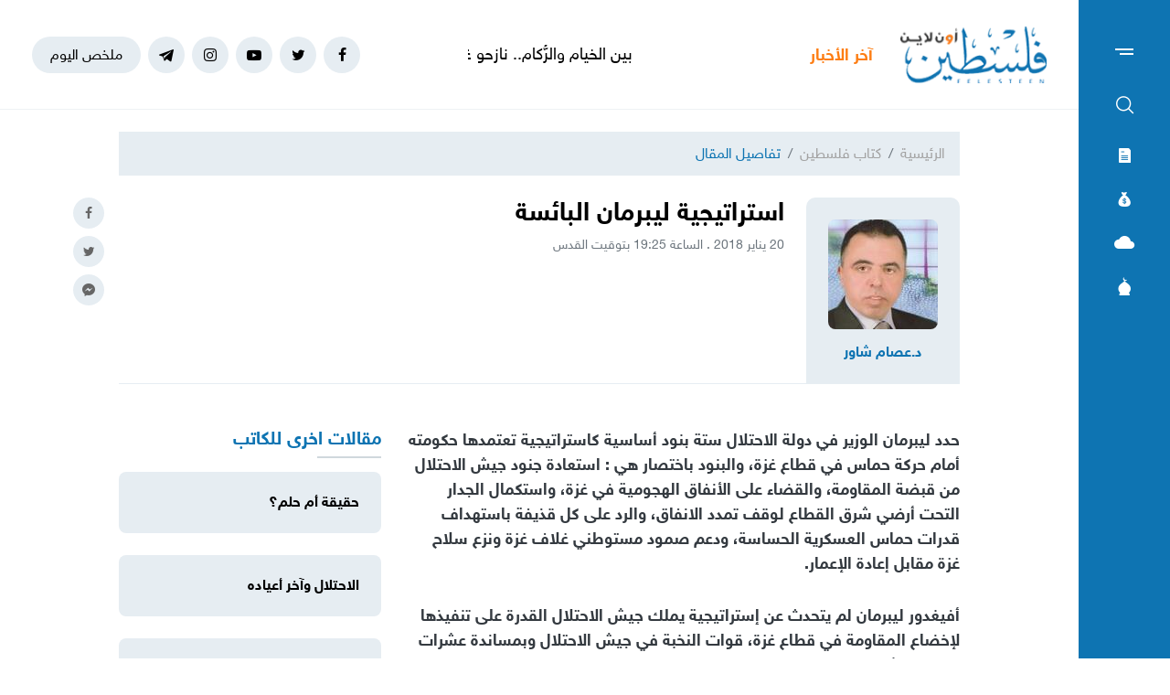

--- FILE ---
content_type: text/html; charset=UTF-8
request_url: https://felesteen.news/post/20711/%D8%A7%D8%B3%D8%AA%D8%B1%D8%A7%D8%AA%D9%8A%D8%AC%D9%8A%D8%A9-%D9%84%D9%8A%D8%A8%D8%B1%D9%85%D8%A7%D9%86-%D8%A7%D9%84%D8%A8%D8%A7%D8%A6%D8%B3%D8%A9
body_size: 12571
content:
<!DOCTYPE html>
<html lang="ar">
<head>
  <meta http-equiv="Content-Type" content="text/html; charset=utf-8">
  <meta name="viewport" content="width=device-width, initial-scale=1, maximum-scale=1, user-scalable=no">
  <meta http-equiv="x-ua-compatible" content="ie=edge">
      <title>استراتيجية ليبرمان البائسة | فلسطين أون لاين</title>
    <meta name="robots" content="noodp,noydir"/>
    <meta name="robots" content="index,follow"/>
    <meta name="robots" content="ALL"/>
    <meta name="og:type" content="article"/>
    <meta name="og:title" content="استراتيجية ليبرمان البائسة"/>
    <meta property="og:description" content="حدد ليبرمان الوزير في دولة الاحتلال ستة بنود أساسية كاستراتيجية تعتمدها حكومته أمام حركة حماس في قطاع غزة، والبنود باختصار هي : استعادة جنود جيش الاحتلال من قبضة المقاومة، والقضاء على الأنفاق الهجومية"/>
    <meta property="og:image" content="https://felesteen.news/thumb/830x506/default.jpg"/>
    <meta property="og:image:width" content="830"/>
    <meta property="og:image:height" content="506"/>
    <meta property="og:url" content="https://felesteen.news/post/20711/استراتيجية-ليبرمان-البائسة"/>
    <meta property="og:site_name" content="فلسطين أون لاين"/>
    <meta name="twitter:card" content="summary_large_image"/>
    <meta name="twitter:domain" content="https://felesteen.news/post/20711/استراتيجية-ليبرمان-البائسة"/>
    <meta name="twitter:site" content=""/>
    <meta name="twitter:creator" content=""/>
    <meta name="twitter:image:src" content="https://felesteen.news/thumb/830x506/default.jpg"/>
    <meta name="twitter:description" content="حدد ليبرمان الوزير في دولة الاحتلال ستة بنود أساسية كاستراتيجية تعتمدها حكومته أمام حركة حماس في قطاع غزة، والبنود باختصار هي : استعادة جنود جيش الاحتلال من قبضة المقاومة، والقضاء على الأنفاق الهجومية"/>
    <meta name="twitter:title" content="استراتيجية ليبرمان البائسة"/>
    <meta name="twitter:url" content="https://felesteen.news/post/20711/استراتيجية-ليبرمان-البائسة"/>
    <meta name="description" content="حدد ليبرمان الوزير في دولة الاحتلال ستة بنود أساسية كاستراتيجية تعتمدها حكومته أمام حركة حماس في قطاع غزة، والبنود باختصار هي : استعادة جنود جيش الاحتلال من قبضة المقاومة، والقضاء على الأنفاق الهجومية"/>
    <meta name="keywords" content=""/>
    <meta name="author" content=""/>
    <meta name="rating" content="General"/>
    <meta name="fb:app_id" content=""/>
    <meta name="copyright" content="جميع الحقوق محفوظة فلسطين أون لاين © 2026"/>
    <meta property="article:published_time" content="2018-01-20T19:25:29+02:00"/>
    <meta property="article:modified_time" content="2018-01-20T19:25:29+02:00"/>

<link rel="alternate" type="application/rss+xml" title="فلسطين أون لاين"
      href="https://felesteen.news/rss/category/all"/>
            <link rel="alternate" type="application/rss+xml" title="سياسي"
              href="https://felesteen.news/rss/category/25"/>
                                <link rel="alternate" type="application/rss+xml" title="صحة"
              href="https://felesteen.news/rss/category/11"/>
                <link rel="alternate" type="application/rss+xml" title="محليات"
              href="https://felesteen.news/rss/category/4"/>
                <link rel="alternate" type="application/rss+xml" title="اقتصاد"
              href="https://felesteen.news/rss/category/5"/>
                <link rel="alternate" type="application/rss+xml" title="فرص"
              href="https://felesteen.news/rss/category/13"/>
                <link rel="alternate" type="application/rss+xml" title="الإسـلام والعـصر"
              href="https://felesteen.news/rss/category/32"/>
                <link rel="alternate" type="application/rss+xml" title="إسرائيليات"
              href="https://felesteen.news/rss/category/26"/>
                <link rel="alternate" type="application/rss+xml" title="غرائب وطرائف"
              href="https://felesteen.news/rss/category/31"/>
                <link rel="alternate" type="application/rss+xml" title="علوم وتكنولوجيا"
              href="https://felesteen.news/rss/category/29"/>
                <link rel="alternate" type="application/rss+xml" title="مجتمع"
              href="https://felesteen.news/rss/category/28"/>
                                <link rel="alternate" type="application/rss+xml" title="مقالات مختارة"
              href="https://felesteen.news/rss/category/18"/>
                <link rel="alternate" type="application/rss+xml" title="آراء حرة"
              href="https://felesteen.news/rss/category/19"/>
                <link rel="alternate" type="application/rss+xml" title="كتاب فلسطين"
              href="https://felesteen.news/rss/category/17"/>
                <link rel="alternate" type="application/rss+xml" title="مقالات وآراء"
              href="https://felesteen.news/rss/category/16"/>
                <link rel="alternate" type="application/rss+xml" title="عربي ودولي"
              href="https://felesteen.news/rss/category/3"/>
                    <link rel="alternate" type="application/rss+xml" title="منوعات"
              href="https://felesteen.news/rss/category/7"/>
        

    <link rel="canonical" href="https://felesteen.news/post/20711/استراتيجية-ليبرمان-البائسة">
  <meta name="msapplication-TileColor" content="#0e74b2">
<meta name="theme-color" content="#0e74b2">
<style type="text/css">
  @font-face{
    font-family: "Helvetica Neue W23";
    font-style: normal;
    font-weight: 400;
    src: url("https://felesteen.news/style/assets/css/fonts/HelveticaNeue/HelveticaNeueW23forSKY-Reg_T02.eot?") format("eot"), url("https://felesteen.news/style/assets/css/fonts/HelveticaNeue/HelveticaNeueW23forSKY-Reg_T02.woff") format("woff"), url("https://felesteen.news/style/assets/css/fonts/HelveticaNeue/HelveticaNeueW23forSKY-Reg_T02.svg#Helvetica_Neue_W23") format("svg"), url("https://felesteen.news/style/assets/css/fonts/HelveticaNeue/HelveticaNeueW23forSKY-Reg_T02.ttf") format("truetype");
  }
  @font-face{
    font-family: "Helvetica Neue W23";
    font-style: normal;
    font-weight: 700;
    src: url("https://felesteen.news/style/assets/css/fonts/HelveticaNeue/HelveticaNeueW23forSKY-Bd_T02.eot?") format("eot"), url("https://felesteen.news/style/assets/css/fonts/HelveticaNeue/HelveticaNeueW23forSKY-Bd_T02.woff") format("woff"), url("https://felesteen.news/style/assets/css/fonts/HelveticaNeue/HelveticaNeueW23forSKY-Bd_T02.svg#Helvetica_Neue_W23") format("svg"), url("https://felesteen.news/style/assets/css/fonts/HelveticaNeue/HelveticaNeueW23forSKY-Bd_T02.ttf") format("truetype");
  }
</style>
<link rel="stylesheet" href="https://felesteen.news/style/assets/css/plugins.css">
<link rel="stylesheet" href="https://felesteen.news/style/assets/css/style.css">
<link rel="stylesheet" href="https://felesteen.news/style/assets/css/o2.css">

<script async src="https://www.googletagmanager.com/gtag/js?id=UA-153064033-1"></script><script>window.dataLayer = window.dataLayer || [];  function gtag(){dataLayer.push(arguments);};  gtag("js", new Date());  gtag("config", "UA-153064033-1") ;</script>

<style>.fancybox-content{padding: 0;}
  #st_gdpr_iframe{left: 0 !important;}</style>    <link rel="stylesheet" href="https://felesteen.news/style/assets/css/pages.css">
  <script type='text/javascript'
          src='https://platform-api.sharethis.com/js/sharethis.js#property=5d6104080887cc0012331378&product=sticky-share-buttons'
          async='async'></script>
  <style>
    #st_gdpr_iframe{
      left: auto !important;
      right: -5000px !important;
    }
  </style>
          <script type="application/ld+json">
    {"@context":"http:\/\/schema.org","@type":"WebSite","name":"\u0641\u0644\u0633\u0637\u064a\u0646 \u0623\u0648\u0646 \u0644\u0627\u064a\u0646","url":"https:\/\/felesteen.news","potentialAction":{"@type":"SearchAction","target":"https:\/\/felesteen.news\/search?q={search_term_string}","query-input":"required name=search_term_string"}}
  </script>
</head>
<body>
<span class="site-overlay"></span>
<div class="mobile-menu" style="visibility: hidden;">
  <h3 class="header font-size-24 text-primary mb-4 mt-3 mr-3">الأقسام</h3>
  <nav>
    <ul class="menu mb-0">
              <li class="">
          <a href="https://felesteen.news/post/category/25/سياسي">سياسي</a>
                  </li>
              <li class="">
          <a href="https://felesteen.news/post/category/3/عربي-ودولي">عربي ودولي</a>
                  </li>
              <li class="">
          <a href="https://felesteen.news/post/category/4/محليات">محليات</a>
                  </li>
              <li class="">
          <a href="https://felesteen.news/post/category/5/اقتصاد">اقتصاد</a>
                  </li>
              <li class="submenu">
          <a href="https://felesteen.news/post/category/7/منوعات">منوعات</a>
                      <span class="submenu-toggle"><i class="icon-angle-down"></i></span>
            <ul>
                              <li><a href="https://felesteen.news/post/category/11/صحة">صحة</a></li>
                              <li><a href="https://felesteen.news/post/category/29/علوم-وتكنولوجيا">علوم وتكنولوجيا</a></li>
                              <li><a href="https://felesteen.news/post/category/31/غرائب-وطرائف">غرائب وطرائف</a></li>
                              <li><a href="https://felesteen.news/post/category/32/الإسلام-والعصر">الإسـلام والعـصر</a></li>
                              <li><a href="https://felesteen.news/post/category/28/مجتمع">مجتمع</a></li>
                          </ul>
                  </li>
              <li class="">
          <a href="https://felesteen.news/post/category/16/مقالات-وآراء">مقالات وآراء</a>
                  </li>
              <li class="">
          <a href="https://felesteen.news/journals">الصحيفة</a>
                  </li>
              <li class="">
          <a href="https://felesteen.news/contact">تواصل معنا</a>
                  </li>
              <li class="">
          <a href="https://felesteen.news/image/gallery/1201/%D8%A7%D9%86%D9%81%D9%88%D8%AC%D8%B1%D8%A7%D9%81%D9%8A%D9%83">انفوجرافيك</a>
                  </li>
              <li class="">
          <a href="https://felesteen.news/image/galleries">وسـائط</a>
                  </li>
          </ul>
  </nav>
</div>
<div class="main-box newspaper-box" style="visibility: hidden;">
    <h3 class="header font-size-24 text-primary mb-4 mt-3 mr-3">6270</h3>
    <div class="text-center">
      <div class="p-3 d-inline-block" style="border: 1px solid #f2f4f6;">
        <a href="https://felesteen.news/journal/8695/6270">
          <img src="https://felesteen.news/thumb/240x336/uploads/images/2026/01/Z4WRB.jpg" class=" img-fluid" alt="">

        </a>
      </div>
    </div>
  </div>

<div class="main-box money-box" style="visibility: hidden;">
  <h3 class="header font-size-24 text-primary mb-4 mt-3 mr-3">أسعار العملات</h3>
      <div class="text-center pb-4" style="border-bottom: 1px solid #f1f2f4;">
      <h3 class="title font-size-20 mb-0">دولار أمريكي</h3>
      <div class="my-3"><img src="assets/images/icon-money.png" alt=""></div>
      <div class="font-size-26">3.16</div>
      <div class="font-size-16 text-gray-500">مقابل الشيكل</div>
    </div>
        <div class="d-flex align-items-center font-size-18 font-weight-bold p-3" style="border-bottom: 1px solid #f1f2f4;">
      <span class="text-gray-600">يورو</span>
      <span class="mr-auto">3.67</span>
    </div>
      <div class="d-flex align-items-center font-size-18 font-weight-bold p-3" style="border-bottom: 1px solid #f1f2f4;">
      <span class="text-gray-600">جنيه مصري</span>
      <span class="mr-auto">0.07</span>
    </div>
      <div class="d-flex align-items-center font-size-18 font-weight-bold p-3" style="border-bottom: 1px solid #f1f2f4;">
      <span class="text-gray-600">دينار أردني</span>
      <span class="mr-auto">4.45</span>
    </div>
      <div class="d-flex align-items-center font-size-18 font-weight-bold p-3" style="border-bottom: 1px solid #f1f2f4;">
      <span class="text-gray-600">جنيه إسترليني</span>
      <span class="mr-auto">4.24</span>
    </div>
  </div>
<div class="main-box weather-box" style="visibility: hidden;">
    <h3 class="header font-size-24 text-primary mb-4 mt-3 mr-3">حالة الطقس</h3>
    <div class="text-center pb-4" style="border-bottom: 1px solid #f1f2f4;">
      <h3 class="title font-size-20 mb-0">السبت</h3>
      <div class="my-3"><img src="https://felesteen.news/style/assets/images/weather/clear-day.png" alt=""></div>
      <div class="font-size-26">19° - 10°</div>
      <div class="font-size-16 text-gray-500">صافِ خلال اليوم</div>
    </div>
              <div class="d-flex align-items-center font-size-18 font-weight-bold p-3"
           style="border-bottom: 1px solid #f1f2f4;">
        <span class="text-gray-600">الأحد</span>
        <span class="mr-auto">22° - 10°</span>
        <span class="mr-3"><img src="https://felesteen.news/style/assets/images/weather/clear-day.png" style="width: 32px;" alt=""></span>
      </div>
          <div class="d-flex align-items-center font-size-18 font-weight-bold p-3"
           style="border-bottom: 1px solid #f1f2f4;">
        <span class="text-gray-600">الإثنين</span>
        <span class="mr-auto">25° - 12°</span>
        <span class="mr-3"><img src="https://felesteen.news/style/assets/images/weather/clear-day.png" style="width: 32px;" alt=""></span>
      </div>
      </div>
<div class="main-box prayer-times-box" style="visibility: hidden;">
  <h3 class="header font-size-24 text-primary mb-4 mt-3 mr-3">أوقات الصلاة</h3>
  <div class="d-flex align-items-center font-size-18 font-weight-bold p-3" style="border-bottom: 1px solid #f1f2f4;">
    <span class="text-gray-600">الفجر</span>
    <span class="mr-auto">05:31</span>
  </div>
  <div class="d-flex align-items-center font-size-18 font-weight-bold p-3" style="border-bottom: 1px solid #f1f2f4;">
    <span class="text-gray-600">الشروق</span>
    <span class="mr-auto">06:41</span>
  </div>
  <div class="d-flex align-items-center font-size-18 font-weight-bold p-3" style="border-bottom: 1px solid #f1f2f4;">
    <span class="text-gray-600">الظهر</span>
    <span class="mr-auto">11:53</span>
  </div>
  <div class="d-flex align-items-center font-size-18 font-weight-bold p-3" style="border-bottom: 1px solid #f1f2f4;">
    <span class="text-gray-600">العصر</span>
    <span class="mr-auto">14:45</span>
  </div>
  <div class="d-flex align-items-center font-size-18 font-weight-bold p-3" style="border-bottom: 1px solid #f1f2f4;">
    <span class="text-gray-600">المغرب</span>
    <span class="mr-auto">17:05</span>
  </div>
  <div class="d-flex align-items-center font-size-18 font-weight-bold p-3" style="border-bottom: 1px solid #f1f2f4;">
    <span class="text-gray-600">العشاء</span>
    <span class="mr-auto">18:15</span>
  </div>
</div>
<div class="trend-overlay"></div>
<div class="trend-box" style="overflow-y: auto;visibility: hidden">
  <div class="container-fluid">
    <div class="row pt-5 px-xl-5">
      <div class="col-lg-4 text-center">
        <div class="widget widget-style-2 d-inline-block d-lg-block text-right mb-4">
          <header class="widget-header mb-5">
            <h2 class="header-title m-0 font-size-20 font-weight-bold"><span class="header-link text-primary">أحدث
                الأخبار</span></h2>
          </header>
          <div class="widget-body">
                          <article class="entry-box entry-box-2 mb-4">
                <h3 class="entry-title m-0 font-size-16 font-weight-bold"><a
                          href="https://felesteen.news/post/174795/بين-الخيام-والركام-نازحو-غزة-يطالبون-لجنة-الإدارة-بتحرك-ميداني-لإ">بين الخيام والرُّكام.. نازحو غزَّة يطالبون "لجنة الإدارة" بتحرُّك ميدانيّ لإغاثتهم</a></h3>
              </article>
                          <article class="entry-box entry-box-2 mb-4">
                <h3 class="entry-title m-0 font-size-16 font-weight-bold"><a
                          href="https://felesteen.news/post/174794/سوريا-تفرض-موافقة-مسبقة-لدخول-حاملي-الجواز-الفلسطيني">سوريا تفرض موافقة مسبقة لدخول حاملي الجواز الفلسطيني</a></h3>
              </article>
                          <article class="entry-box entry-box-2 mb-4">
                <h3 class="entry-title m-0 font-size-16 font-weight-bold"><a
                          href="https://felesteen.news/post/174793/عملية-الخليل-تفرض-الممر-الاستيطاني-بين-كريات-أربع-والحرم-الإبراهي">عملية الخليل تفرض الممر الاستيطاني بين "كريات أربع" والحرم الإبراهيمي</a></h3>
              </article>
                          <article class="entry-box entry-box-2 mb-4">
                <h3 class="entry-title m-0 font-size-16 font-weight-bold"><a
                          href="https://felesteen.news/post/174792/جهنم-على-الأرض-بتسيلم-توثق-تنكيلا-وعنفا-جنسيا-في-سجون-الاحتلال">جهنم على الأرض.. "بتسيلم" توثق تنكيلًا وعنفًا جنسيًا في سجون الاحتلال</a></h3>
              </article>
                          <article class="entry-box entry-box-2 mb-4">
                <h3 class="entry-title m-0 font-size-16 font-weight-bold"><a
                          href="https://felesteen.news/post/174788/غزة-في-قبضة-اقتصاد-المولدات">غزة في قبضة "اقتصاد المولدات"</a></h3>
              </article>
                          <article class="entry-box entry-box-2 mb-4">
                <h3 class="entry-title m-0 font-size-16 font-weight-bold"><a
                          href="https://felesteen.news/post/174783/هل-يضع-نتنياهو-والاحتلال-عراقيل-أمام-لجنة-تكنوقراط-غزة">هل يضع نتنياهو والاحتلال عراقيل أمام لجنة تكنوقراط غزَّة؟</a></h3>
              </article>
                      </div>
        </div>
      </div>
      <div class="col-lg-4 text-center">
        <div class="widget widget-style-2 d-inline-block d-lg-block text-right mb-4">
          <header class="widget-header mb-5">
            <h2 class="header-title m-0 font-size-20 font-weight-bold"><span class="header-link text-primary">الأكثر
                قراءة</span></h2>
          </header>
          <div class="widget-body">
                          <article class="entry-box entry-box-2 mb-4">
                <h3 class="entry-title m-0 font-size-16 font-weight-bold"><a
                          href="https://felesteen.news/post/174531/بالأسماء-ورابط-الفحص-كشف-مستفيدي-الغاز-في-غزة-وشمالها">بالأسماء ورابط الفحص.. كشف مستفيدي الغاز في غزة وشمالها</a></h3>
              </article>
                          <article class="entry-box entry-box-2 mb-4">
                <h3 class="entry-title m-0 font-size-16 font-weight-bold"><a
                          href="https://felesteen.news/post/174657/منخفض-جوي-ماطر-يبدأ-اليوم-الأحد-يعقبه-برد-قارس-وصقيع-منتصف-الأسبو">منخفض جوي ماطر يبدأ اليوم الأحد يعقبه برد قارس وصقيع منتصف الأسبوع</a></h3>
              </article>
                          <article class="entry-box entry-box-2 mb-4">
                <h3 class="entry-title m-0 font-size-16 font-weight-bold"><a
                          href="https://felesteen.news/post/174610/تحطم-مروحية-بلاك-هوك-إسرائيلية-أثناء-نقلها-جوا">تحطّم مروحية "بلاك هوك" إسرائيلية أثناء نقلها جوّاً</a></h3>
              </article>
                          <article class="entry-box entry-box-2 mb-4">
                <h3 class="entry-title m-0 font-size-16 font-weight-bold"><a
                          href="https://felesteen.news/post/174483/إسرائيل-تقطع-علاقاتها-مع-7-مؤسسات-أممية-ودولية">"إسرائيل" تقطع علاقاتها مع 7 مؤسسات أممية ودولية</a></h3>
              </article>
                          <article class="entry-box entry-box-2 mb-4">
                <h3 class="entry-title m-0 font-size-16 font-weight-bold"><a
                          href="https://felesteen.news/post/174486/القدس-على-عتبة-الحسم-الاستيطاني-مخططات-تعيد-رسم-الجغرافيا-والديمو">القدس على عتبة الحسم الاستيطاني.. مخططات تعيد رسم الجغرافيا والديموغرافيا</a></h3>
              </article>
                          <article class="entry-box entry-box-2 mb-4">
                <h3 class="entry-title m-0 font-size-16 font-weight-bold"><a
                          href="https://felesteen.news/post/174635/نجل-الشهيد-أبو-عبيدة-يكشف-وصية-أبيه-ورسالته-للأجيال-القادمة">نجل الشهيد "أبو عبيدة" يكشفُ وصية أبيه ورسالته للأجيال القادمة</a></h3>
              </article>
                      </div>
        </div>
      </div>
    </div>
  </div>
</div>
<div class="site-container">
  <div class="main-bar">
  <div class="bar-content">
    <a href="#mobile-menu" class="menu-toggle"><span class="menu"></span></a>
    <nav>
      <ul class="menu">
        <li class="my-2"><a href="#search-box" class="py-2 font-size-24"><i class="icon-search"></i></a></li>
        <li class="my-2"><a href="#newspaper-box" class="py-2"><i class="icon-newspaper"></i></a></li>
        <li class="my-2"><a href="#money-box" class="py-2"><i class="icon-money"></i></a></li>
        <li class="my-2"><a href="#weather-box" class="py-2 font-size-14"><i class="icon-cloud"></i></a></li>
        <li class="my-2"><a href="#prayer-times-box" class="py-2 font-size-20"><i class="icon-mosque"></i></a></li>
      </ul>
    </nav>
  </div>
</div>  <div class="main-header-top"></div>
<header class="main-header">
  <div class="container">
    <div class="row align-items-center">
      <div class="col-lg-2 col-sm-auto col-12">
        <h1 class="main-logo m-0 text-center"><a href="https://felesteen.news"><img
                    src="https://felesteen.news/style/assets/images/logo.png" class="img-fluid"
                    alt="فلسطين أون لاين"></a></h1>
      </div>
      <div class="col offset-lg-1 d-none d-lg-block" style="overflow: hidden;">
        <div class="latest-news">
  <div class="header text-orange font-size-18 font-weight-bold" style="width: 70px">آخر الأخبار</div>
  <div class="mr-3">
    <div class="marquee" data-direction="right" data-pauseOnHover="true" style="height: 22px;overflow: hidden;">
      <div class="d-flex">
                  <h3 class="font-size-18 mb-0 ml-4"><a href="https://felesteen.news/post/174795/بين-الخيام-والركام-نازحو-غزة-يطالبون-لجنة-الإدارة-بتحرك-ميداني-لإ">بين الخيام والرُّكام.. نازحو غزَّة يطالبون "لجنة الإدارة" بتحرُّك ميدانيّ لإغاثتهم</a></h3>
                  <h3 class="font-size-18 mb-0 ml-4"><a href="https://felesteen.news/post/174794/سوريا-تفرض-موافقة-مسبقة-لدخول-حاملي-الجواز-الفلسطيني">سوريا تفرض موافقة مسبقة لدخول حاملي الجواز الفلسطيني</a></h3>
                  <h3 class="font-size-18 mb-0 ml-4"><a href="https://felesteen.news/post/174793/عملية-الخليل-تفرض-الممر-الاستيطاني-بين-كريات-أربع-والحرم-الإبراهي">عملية الخليل تفرض الممر الاستيطاني بين "كريات أربع" والحرم الإبراهيمي</a></h3>
                  <h3 class="font-size-18 mb-0 ml-4"><a href="https://felesteen.news/post/174792/جهنم-على-الأرض-بتسيلم-توثق-تنكيلا-وعنفا-جنسيا-في-سجون-الاحتلال">جهنم على الأرض.. "بتسيلم" توثق تنكيلًا وعنفًا جنسيًا في سجون الاحتلال</a></h3>
                  <h3 class="font-size-18 mb-0 ml-4"><a href="https://felesteen.news/post/174788/غزة-في-قبضة-اقتصاد-المولدات">غزة في قبضة "اقتصاد المولدات"</a></h3>
                  <h3 class="font-size-18 mb-0 ml-4"><a href="https://felesteen.news/post/174783/هل-يضع-نتنياهو-والاحتلال-عراقيل-أمام-لجنة-تكنوقراط-غزة">هل يضع نتنياهو والاحتلال عراقيل أمام لجنة تكنوقراط غزَّة؟</a></h3>
                  <h3 class="font-size-18 mb-0 ml-4"><a href="https://felesteen.news/post/174790/تبعد-100-م-عن-الأقصى-انهيار-أجزاء-من-منازل-مقدسية-بفعل-الحفريات-ا">تبعد 100 م عن الأقصى... انهيار أجزاء من منازل مقدسيَّة بفعل الحفريَّات الإسرائيليَّة</a></h3>
                  <h3 class="font-size-18 mb-0 ml-4"><a href="https://felesteen.news/post/174787/حماس-عملية-الهدم-لمنشآت-الأونروا-بالقدس-تمثل-تماديا-خطيرا">حماس: عملية الهدم لمنشآت الأونروا بالقدس تمثل تمادياً خطيراً</a></h3>
                  <h3 class="font-size-18 mb-0 ml-4"><a href="https://felesteen.news/post/174784/ترمب-يدشن-مجلس-السلام-في-دافوس-ويهدد-ماكرون-إن-رفض">ترمب يُدشّن "مجلس السلام" في دافوس.. ويهدد ماكرون إن رفض!</a></h3>
                  <h3 class="font-size-18 mb-0 ml-4"><a href="https://felesteen.news/post/174789/بعد-مئة-يوم-الإعلامي-الحكومي-1300-خرق-إسرائيلي-منذ-وقف-إطلاق-النا">بعد مئة يوم .. الإعلامي الحكومي: 1300 خرق إسرائيلي منذ وقف إطلاق النار بغزَّة</a></h3>
              </div>
    </div>
  </div>
</div>
      </div>
      <div class="col-sm-auto mr-sm-auto col-12 pr-0">
  <nav class="links d-flex align-items-center justify-content-center">
          <a href="https://www.facebook.com/pl24online" target="_blank" class="mr-2 social facebook"><i class="icon-facebook"></i></a>
          <a href="https://twitter.com/F24online" target="_blank" class="mr-2 social twitter"><i class="icon-twitter"></i></a>
          <a href="https://www.youtube.com/@pl24online" target="_blank" class="mr-2 social youtube-play"><i class="icon-youtube-play"></i></a>
          <a href="https://instagram.com/pl24online" target="_blank" class="mr-2 social instagram"><i class="icon-instagram"></i></a>
          <a href="https://t.me/pl24online" target="_blank" class="mr-2 social telegram"><i class="icon-telegram"></i></a>
        <a href="#trend-box" class="mr-2 trend-link trend-toggle link">ملخص اليوم</a>
<!--    <a href="/special-file/55/بث-مباشر-لجميع-مباريات-كأس-العالم-2022" class="mr-2 trend-link position-relative link bg-danger text-white pulse-button">-->
<!--بث مباشر</a>-->
  </nav>
</div>
<style>

.pulse-button {
  position: relative;
  box-shadow: 0 0 0 0 rgba(232, 76, 61, 0.7);
  border-radius: 12px;
  cursor: pointer;
  -webkit-animation: pulse 1.25s infinite cubic-bezier(0.66, 0, 0, 1);
  -moz-animation: pulse 1.25s infinite cubic-bezier(0.66, 0, 0, 1);
  -ms-animation: pulse 1.25s infinite cubic-bezier(0.66, 0, 0, 1);
  animation: pulse 1.25s infinite cubic-bezier(0.66, 0, 0, 1);
}
@-webkit-keyframes pulse {to {box-shadow: 0 0 0 30px rgba(232, 76, 61, 0);}}
@-moz-keyframes pulse {to {box-shadow: 0 0 0 30px rgba(232, 76, 61, 0);}}
@-ms-keyframes pulse {to {box-shadow: 0 0 0 30px rgba(232, 76, 61, 0);}}
@keyframes  pulse {to {box-shadow: 0 0 0 30px rgba(232, 76, 61, 0);}}
</style>
    </div>
  </div>
</header><!-- #header -->
<div class="main-header-height"></div>  <div class="search-box">
  <div class="container">
    <div class="row">
      <div class="col-lg-8 col-md-10 mx-auto">
        <div class="search-container d-flex align-items-center">
          <form action="https://felesteen.news/search" class="search-form w-100">
            <label for="searchInput" class="d-flex align-items-center h-100 w-100 m-0">
              <button class="px-3 ml-2 font-size-30"><i class="icon-search"></i></button>
              <input type="text" name="q" id="searchInput" placeholder="ابحث هنا">
              <span class="line"></span>
            </label>
          </form>
        </div>
      </div>
    </div>
  </div>
</div>  <div class="mb-4"></div>
      
      <input type="hidden" id="page_app" value="posts">
  <input type="hidden" id="page_id" value="20711">
  <div id="fb-root"></div>
  <script async defer crossorigin="anonymous"
          src="https://connect.facebook.net/en_US/sdk.js#xfbml=1&version=v4.0&appId=145509319121994&autoLogAppEvents=1"></script>
  <script>
    window.fbAsyncInit = function () {
      FB.init({
        appId: '',
        xfbml: true,
        version: 'v2.1'
      });
      FB.api(
        '/',
        'POST',
        {"scrape": "true", "id": "https://felesteen.news/post/20711/استراتيجية-ليبرمان-البائسة"},
        function (response) {
        }
      );
    };
    (function (d, s, id) {
      var js, fjs = d.getElementsByTagName(s)[0];
      if (d.getElementById(id)) {
        return;
      }
      js = d.createElement(s);
      js.id = id;
      js.src = "//connect.facebook.net/en_US/sdk.js";
      fjs.parentNode.insertBefore(js, fjs);
    }(document, 'script', 'facebook-jssdk'));
  </script>
  <div class="page-article">
    <div class="container">
      <div class="row">
        <div class="col-lg-10 mx-auto">
          <nav aria-label="breadcrumb" class="mb-4">
            <ol class="breadcrumb">
              <li class="breadcrumb-item"><a href="https://felesteen.news">الرئيسية</a></li>
              <li class="breadcrumb-item"><a href="https://felesteen.news/post/category/17/كتاب-فلسطين">كتاب فلسطين</a></li>
              <li class="breadcrumb-item active" aria-current="page">تفاصيل المقال</li>
            </ol>
          </nav>
          <div class="d-flex no-gutters mb-5" style="position:relative;border-bottom: 1px solid #e6edf2;">
            <div class="col-auto">
              <div class="h-100 bg-bg p-2 p-md-4" style="border-radius: 10px 10px 0 0">
                <picture>
                  <source media="(max-width: 575px)" srcset="https://felesteen.news/thumb/60x60/uploads/images/1/CS9LHxQx53PW4XsTzUHcZY7KkT80Befe.jpg">
                  <img src="https://felesteen.news/thumb/120x120/uploads/images/1/CS9LHxQx53PW4XsTzUHcZY7KkT80Befe.jpg" class="img-fluid w-100 radius" alt="">
                </picture>
                <h3 class="author-name font-size-16 font-weight-bold text-center mt-3 mb-0">
                  <a href="https://felesteen.news/post/author/13/دعصام-شاور" class="text-primary">د.عصام شاور</a>
                </h3>
              </div>
            </div>
            <div class="col-lg pr-4">
                            <h1 class="post-title font-size-28 font-weight-bold">استراتيجية ليبرمان البائسة</h1>
                <div class="post-datetime font-size-14 text-gray-600 mb-4">20 يناير 2018 . الساعة 19:25 بتوقيت القدس</div>
              <div class="page-post-title-top"></div>
            </div>
            <nav class="post-share fixed d-none d-md-block">
              <a href="javascript:;" class="mb-2 facebook share"><i class="icon-facebook"></i></a>
              <a href="javascript:;" class="mb-2 twitter share"><i class="icon-twitter"></i></a>
              <a href="javascript:;" class="mb-2 youtube-play messenger share"><i class="icon-messenger"></i></a>
            </nav>
          </div>
          <div class="row">
            <div class="col-lg-8">
              <nav class="post-share d-flex mb-3 d-md-none">
                <a href="javascript:;" class="ml-2 facebook share"><i class="icon-facebook"></i></a>
                <a href="javascript:;" class="ml-2 twitter share"><i class="icon-twitter"></i></a>
                <a href="javascript:;" class="ml-2 youtube-play messenger share"><i class="icon-messenger"></i></a>
              </nav>

              <div class="post-text-container">
                <p><strong style="background-color: initial;">حدد ليبرمان الوزير في دولة الاحتلال ستة بنود أساسية كاستراتيجية تعتمدها حكومته أمام حركة حماس في قطاع غزة، والبنود باختصار هي : استعادة جنود جيش الاحتلال من قبضة المقاومة، والقضاء على الأنفاق الهجومية في غزة، واستكمال الجدار التحت أرضي شرق القطاع لوقف تمدد الانفاق، والرد على كل قذيفة باستهداف قدرات حماس العسكرية الحساسة، ودعم صمود مستوطني غلاف غزة ونزع سلاح غزة مقابل إعادة الإعمار.</strong><br></p>  <p><strong>أفيغدور ليبرمان لم يتحدث عن إستراتيجية يملك جيش الاحتلال القدرة على تنفيذها لإخضاع المقاومة في قطاع غزة، قوات النخبة في جيش الاحتلال وبمساندة عشرات الآليات فشلت في الإمساك بعناصر المقاومة في جنين في الضفة الغربية الخاضعة بشكل تام لسيطرة جيش الاحتلال. ليبرمان يداعب مشاعر اليهود ويحاول بث الطمأنينة في قلوبهم وخاصة أولئك الذين يسكنون بمحاذاة غزة وهجروا مستوطناتهم أثناء الحرب الأخيرة، ومن جهة أخرى يحاول التأثير على الشارع الفلسطيني وتحريضه ضد المقاومة، حتى اللحظة لا يعرف ليبرمان طبيعة الشعب الفلسطيني أو حتى طبيعة أهالي قطاع غزة التي يحاصرها.</strong></p>  <p><strong>استعادة جنود جيش الاحتلال مقابل مساعدات إنسانية، ودعم صمود المستوطنين ونزع سلاح غزة مقابل إعادة الإعمار لا تدخل ضمن استراتيجية ناجحة لأنها لا علاقة لها بقدرات جيش الاحتلال وإنما بقدرة الشعب الفلسطيني على الصمود وقد أثبت الشعب أنه صامد رغم كل الإجراءات التي فرضت عليه من العدو ومن القريب، وكذلك تعتمد على قدرة مستوطني غلاف غزة  على البقاء في المستوطنات وهو أمر مستحيل تحت ضربات صواريخ المقاومة ورعب صفارات الإنذار وعمليات الإنزال خلف خطوط العدو التي نفذتها كتائب القسام، ولذلك كان أول نزوح إسرائيلي منذ احتلال فلسطين هو نزوح المستوطنين الأقرب لقطاع غزة إلى عمق الكيان في الحرب الأخيرة.</strong></p>  <p><strong>أما فيما يتعلق باستهداف قدرات حماس العسكرية الحساسة فقد كانت أجواء غزة مفتوحة لحرب دامت 55 يوما وسقط على غزة مئات الأطنان من المتفجرات والصواريخ والقنابل الفوسفورية وغيرها, ولم تحقق " إسرائيل" أي هدف من عدوانها، وهذا يعني أن "إسرائيل " لا تمتلك القدرة في الحرب على تدمير حماس لتمتلكها دون حرب، أما فيما يتعلق بضرب الأنفاق ووضع الجدر لمنع تمددها فلا يمكنني الحديث عنها, لأن عدد الأنفاق لا يعلمه سوى الله, وقادة المقاومة, ولا سبيل لجيش الاحتلال أن يعرف عددها فضلا عن قدرته على تدميرها, ولا ندري حين كان يتحدث ليبرمان عن تدمير الأنفاق, إلى أي مدى وصلت أنفاق حماس، ولا أستبعد لو خرج مقاتلو حماس في أي حرب قادمة من تحت سديروت وما بعد سديروت أو حتى من بعد أسدود أو ما بعد أسدود.</strong></p>  <p><strong>رفع الحصار عن قطاع غزة وتنفيذ مطالب المقاومة واحترام كرامة الشعب الفلسطيني وحريته هي الاستراتيجية الوحيدة التي يجب أن يفكر فيها ليبرمان وقادة الاحتلال، ودون ذلك ستظل المنطقة بأكملها على فوهة بركان قد ينفجر في أية لحظة.</strong></p>  <p><strong></strong></p>  <p><strong></strong></p>  <p><strong></strong></p>  <p><strong></strong></p>  <p><strong></strong></p>  <p><strong></strong></p>
                              </div>
              <div class="post-tags d-flex flex-wrap my-4">
                              </div>
              <div class="widget widget-style-2 mb-5">
                <header class="widget-header mb-4">
                  <h2 class="header-title m-0 font-size-18 font-weight-bold"><a href="#" class="header-link">تعليق عبر
                      الفيس بوك</a></h2>
                </header>
                <div class="widget-body">
                  <div class="facebook-comments mb-4">
                    <div class="fb-comments" data-href="https://felesteen.news/post/20711/استراتيجية-ليبرمان-البائسة" data-numposts="5"></div>
                  </div>
                </div>
              </div>
            </div>
            <div class="col-lg-4">
              <div class="row">
                <div class="col-lg-12 col-md-6">
                  <div class="widget widget-style-2 mb-5">
                    <header class="widget-header mb-4">
                      <h2 class="header-title m-0 font-size-20 font-weight-bold">
                        <a class="header-link text-primary">مقالات
                          اخرى للكاتب</a></h2>
                    </header>
                    <div class="widget-body">
                                              <article class="entry-box mb-4">
                          <a href="https://felesteen.news/post/147909/حقيقة-أم-حلم" class="d-block bg-bg p-4" style="border-radius: 8px;">
                            <h3 class="entry-title m-0 font-size-16 font-weight-bold">حقيقة أم حلم؟</h3>
                          </a>
                        </article>
                                              <article class="entry-box mb-4">
                          <a href="https://felesteen.news/post/147827/الاحتلال-وآخر-أعياده" class="d-block bg-bg p-4" style="border-radius: 8px;">
                            <h3 class="entry-title m-0 font-size-16 font-weight-bold">الاحتلال وآخر أعياده</h3>
                          </a>
                        </article>
                                              <article class="entry-box mb-4">
                          <a href="https://felesteen.news/post/147605/أوسلو-واتفاقية-باريس-لماذا-لم-ينخفض-سعر-الوقود" class="d-block bg-bg p-4" style="border-radius: 8px;">
                            <h3 class="entry-title m-0 font-size-16 font-weight-bold">أوسلو واتفاقية باريس .. لماذا لم ينخفض سعر الوقود؟</h3>
                          </a>
                        </article>
                                          </div>
                  </div>
                </div>
                                  <div class="col-lg-12 col-md-6">
                    <div class="widget-12 widget widget-style-2 mb-4">
                      <header class="widget-header mb-4">
                        <h2 class="header-title m-0 font-size-20 font-weight-bold"><a class="header-link text-primary">الأكثر
                            قراءة</a></h2>
                      </header>
                      <div class="widget-body">
                                                  <article class="entry-box entry-box-4 mb-4">
                            <a href="https://felesteen.news/post/174414/رابط-نتائج-الثانوية-العامة-2024-و2025-لطلاب-قطاع-غزة-الموعد-وخطوا" class="d-block"><h3
                                      class="entry-title m-0 font-size-16 font-weight-bold">رابط نتائج الثانوية العامة 2024 و2025 لطلاب قطاع غزة.. الموعد وخطوات استخراج رقم الجلوس</h3></a>
                          </article>
                                                  <article class="entry-box entry-box-4 mb-4">
                            <a href="https://felesteen.news/post/174441/شهداء-وإصابات-في-انهيار-منزلين-جراء-الرياح-الشديدة-بغزة" class="d-block"><h3
                                      class="entry-title m-0 font-size-16 font-weight-bold">شهداء وإصابات في انهيار منزلين جراء الرياح الشديدة بغزَّة</h3></a>
                          </article>
                                                  <article class="entry-box entry-box-4 mb-4">
                            <a href="https://felesteen.news/post/174396/شهداء-وقصف-مدفعي-لا-يتوقف-خروقات-إسرائيلية-لاتفاق-وقف-إطلاق-النار" class="d-block"><h3
                                      class="entry-title m-0 font-size-16 font-weight-bold">شهداء وقصفٌ مدفعي لا يتوقَّف.. خروقاتٌ إسرائيلية لاتفاق وقف إطلاق النَّار بغزَّة</h3></a>
                          </article>
                                                  <article class="entry-box entry-box-4 mb-4">
                            <a href="https://felesteen.news/post/174391/الهيئة-302-تحمل-لازاريني-مسؤولية-قرارات-خطيرة-تهدد-الأونروا" class="d-block"><h3
                                      class="entry-title m-0 font-size-16 font-weight-bold">الهيئة (302) تحمّل لازاريني مسؤولية قرارات خطيرة تهدد "الأونروا"</h3></a>
                          </article>
                                                  <article class="entry-box entry-box-4 mb-4">
                            <a href="https://felesteen.news/post/174385/بالأسماء-الاحتلال-يفرج-عن-12-أسيرا-بينهم-سيدة-من-قطاع-غزة" class="d-block"><h3
                                      class="entry-title m-0 font-size-16 font-weight-bold">بالأسماء... الاحتلال يُفرج عن 12 أسيرًا بينهم سيدة من قطاع غزَّة</h3></a>
                          </article>
                                              </div>
                    </div>
                  </div>
                              </div>
            </div>
          </div>
        </div>
      </div>
    </div>
  </div>
  
  
  <div class="widget-breaking-container section-breaking" style="display: none;">
  <div class="widget-breaking-top"></div>
  <div class="widget-breaking fixed py-4">
    <div class="container">
      <div class="d-flex align-items-center">
        <div class="header-title col-auto d-none d-sm-block">عاجل</div>
        <div class="content col">
          <div class="item font-weight-bold breaking-title"></div>
        </div>
        <div class="close-container">
          <span class="close"></span>
        </div>
      </div>
    </div>
  </div>
  <div class="widget-breaking-height"></div>
</div>
<style>.widget-breaking{background-color:#a60202}.widget-breaking .header-title{color:#f6ed36;font-weight:700;font-size:30px}.widget-breaking .header-icon{color:#fff;font-size:32px}.widget-breaking .item{color:#fff;font-size:20px}.widget-breaking .close{display:block;width:36px;height:36px;cursor:pointer;position:relative;border-radius:50%;border:2px solid #fff;background-color:transparent}.widget-breaking .close,.widget-breaking .close::after,.widget-breaking .close::before{transition:all .4s cubic-bezier(.68,-.55,.27,1.55)}.widget-breaking .close::after,.widget-breaking .close::before{width:2px;height:14px;content:'';position:absolute;top:50%;right:50%;background-color:#fff}.widget-breaking .close::before{transform:translate(50%,-50%) rotate(45deg)}.widget-breaking .close::after{transform:translate(50%,-50%) rotate(-45deg);transition-duration:.8s}.widget-breaking .close:hover{background-color:#da1514}.widget-breaking .close:hover::before{transform:translate(50%,-50%) rotate(45deg) scale(1.5)}.widget-breaking .close:hover::after{transform:translate(50%,-50%) rotate(-45deg) scale(1.5)}.widget-breaking.fixed{position:fixed;bottom:0;right:0;z-index:99;width:100%}</style>  <footer class="main-footer bg-white pt-5 pb-1">
  <div class="container">
    <div class="row">
      <div class="col-lg-6 col-md-7">
        <ul class="links d-flex flex-wrap">
      <li class="mb-4"><a href="https://felesteen.news/post/category/19/آراء-حرة" target="">آراء حرة</a></li>
      <li class="mb-4"><a href="https://felesteen.news/post/category/13/فرص" target="_blank">🔹فرص عمل</a></li>
      <li class="mb-4"><a href="https://felesteen.news/journals" target="_blank">🔹أرشيف الصحيفة</a></li>
      <li class="mb-4"><a href="https://felesteen.news/special-files" target="_blank">🔹ملفات خاصة</a></li>
  </ul>
      </div>
      <div class="col-lg-4 col-md-5 mr-lg-auto">
        <nav class="social d-flex justify-content-md-end justify-content-center mb-4">
      <a href="https://www.facebook.com/pl24online" target="_blank" class="mx-1 facebook"><i class="icon-facebook"></i></a>
      <a href="https://twitter.com/F24online" target="_blank" class="mx-1 twitter"><i class="icon-twitter"></i></a>
      <a href="https://www.youtube.com/@pl24online" target="_blank" class="mx-1 youtube-play"><i class="icon-youtube-play"></i></a>
      <a href="https://instagram.com/pl24online" target="_blank" class="mx-1 instagram"><i class="icon-instagram"></i></a>
      <a href="https://t.me/pl24online" target="_blank" class="mx-1 telegram"><i class="icon-telegram"></i></a>
      <a href="https://www.tiktok.com/@ps24online" target="_blank" class="mx-1 tiktok"><i class="">
        <svg width="20px" height="20px" viewBox="0 0 32 32" xmlns="http://www.w3.org/2000/svg" fill="currentColor">
  <path d="M16.708 0.027c1.745-0.027 3.48-0.011 5.213-0.027 0.105 2.041 0.839 4.12 2.333 5.563 1.491 1.479 3.6 2.156 5.652 2.385v5.369c-1.923-0.063-3.855-0.463-5.6-1.291-0.76-0.344-1.468-0.787-2.161-1.24-0.009 3.896 0.016 7.787-0.025 11.667-0.104 1.864-0.719 3.719-1.803 5.255-1.744 2.557-4.771 4.224-7.88 4.276-1.907 0.109-3.812-0.411-5.437-1.369-2.693-1.588-4.588-4.495-4.864-7.615-0.032-0.667-0.043-1.333-0.016-1.984 0.24-2.537 1.495-4.964 3.443-6.615 2.208-1.923 5.301-2.839 8.197-2.297 0.027 1.975-0.052 3.948-0.052 5.923-1.323-0.428-2.869-0.308-4.025 0.495-0.844 0.547-1.485 1.385-1.819 2.333-0.276 0.676-0.197 1.427-0.181 2.145 0.317 2.188 2.421 4.027 4.667 3.828 1.489-0.016 2.916-0.88 3.692-2.145 0.251-0.443 0.532-0.896 0.547-1.417 0.131-2.385 0.079-4.76 0.095-7.145 0.011-5.375-0.016-10.735 0.025-16.093z"/>
</svg></i></a>
</nav>
<style>.main-footer .social a[class*=tiktok]:hover {border-color: #000; background-color: #000; }</style>
        <p class="copyright font-size-14 text-gray-600 text-md-left text-center mb-3">جميع الحقوق محفوظة فلسطين أون لاين © 2026</p>
        <a href="http://www.atyaf.co" class="atyaf d-block text-md-left text-center mb-3 mb-md-0"><img
                  src="https://felesteen.news/style/assets/images/atyafco.png" class="img-fluid" alt="atyaf co logo"></a>
      </div>
    </div>
  </div>
</footer></div>
<script type="text/javascript" src="https://felesteen.news/style/assets/js/jquery-3.2.1.min.js"></script>
<script type="text/javascript">
  window.site_url = 'https://felesteen.news';
  window.time_zone = 'Asia/Jerusalem';
</script>
<!--[if lt IE 9]>
<script src="https://felesteen.news/style/assets/js/html5shiv.js"></script>
<![endif]-->
<script type="text/javascript" src="https://felesteen.news/style/assets/js/plugins/pace.min.js"></script>
<script type="text/javascript" src="https://felesteen.news/style/assets/js/plugins/swiper.min.js"></script>
<script type="text/javascript" src="https://felesteen.news/style/assets/js/plugins/jquery.marquee.min.js"></script>
<script type="text/javascript" src="https://felesteen.news/style/assets/js/plugins/idTabs.js"></script>
<script type="text/javascript" src="https://felesteen.news/style/assets/js/plugins/jquery.validate.min.js"></script>
<script type="text/javascript" src="https://felesteen.news/style/assets/js/plugins/messages_ar.min.js"></script>
<script type="text/javascript" src="https://felesteen.news/style/assets/js/plugins/sweetalert.min.js"></script>
<script type="text/javascript" src="https://felesteen.news/style/assets/js/plugins/moment.js"></script>
<script type="text/javascript" src="https://felesteen.news/style/assets/js/plugins/moment-timezone-with-data.js"></script>
<script type="text/javascript" src="https://felesteen.news/style/assets/js/plugins/moment-ar.js"></script>
<script type="text/javascript" src="https://felesteen.news/style/assets/js/plugins/jquery.fancybox.min.js"></script>
<script type="text/javascript" src="https://felesteen.news/style/assets/js/o2.js"></script>
<script type="text/javascript" src="https://felesteen.news/style/assets/js/breaking.js"></script>

<style>
@media (max-width: 575.98px){
.site-container {
 padding-right: 0!important; 
}
.main-bar {
 display: none!important; 
}
}
</style>
<script type="text/javascript">
  $(document).ready(function () {

    if ($('.marquee').length > 0) {
      $('.marquee').marquee({duration: 7000, duplicated: true});
    }

    // tabs
    $(".tabs").idTabs(function (id, list, set) {
      $("a", set).removeClass("selected")
        .filter("[href='" + id + "']", set).addClass("selected");
      for (i in list)
        $(list[i]).hide();
      $(id).fadeIn();
      return false;
    });

    // for mobile menu
    $(document).on('keydown', function (e) {
      if (e.keyCode === 27) { // ESC
        $('body').removeClass('search-active mobile-menu-active')
      }
    });
    // check input, textarea no empty
    $("input, textarea").on('focusout change submit blur', function () {
      if (!$(this).val()) {
        $(this).removeClass('not-empty');
      } else {
        $(this).addClass('not-empty');
      }
    });
    $('button[type="reset"]').on('click', function () {
      $(this).parents('form').find('input, textarea').removeClass('not-empty')
    });
    $('.site-overlay').on('click', function () {
      $('.main-bar .menu-toggle').removeClass('close-all');
      $('.main-bar ul.menu > li a').removeClass('active');
      $('body').removeClass('mobile-menu-active search-box-active newspaper-box-active money-box-active weather-box-active prayer-times-box-active');
    });
    $(document).on('click', '.menu-toggle:not(.close-all)', function () {
      // if($(this).hasClass('close-all')){
      //   $('body').removeClass('search-box-active newspaper-box-active money-box-active weather-box-active prayer-times-box-active trend-box-active');
      // }else{
      $('.main-bar ul.menu > li a').removeClass('active');
      $('body').removeClass('search-box-active newspaper-box-active money-box-active weather-box-active prayer-times-box-active').toggleClass('mobile-menu-active');
      // }
    });
    $('.main-bar ul.menu > li a').on('click', function () {
      var $link = $(this).attr('href').replace('#', '');
      $('.main-bar ul.menu > li a').removeClass('active');
      $('.main-bar .menu-toggle').addClass('close-all');
      $(this).toggleClass('active');
      $('body').removeClass('mobile-menu-active search-box-active newspaper-box-active money-box-active weather-box-active prayer-times-box-active trend-box-active').toggleClass($link + '-active');
    });
    $('.mobile-menu .menu > li.submenu').on('click', function (e) {
      e.preventDefault();
      if (!$(this).hasClass('active')) {
        $('.mobile-menu .menu > li.active').removeClass('active');
        $(this).addClass('active')
      } else {
        $(this).removeClass('active')
      }
    });
    $(document).on('click', '.trend-toggle', function () {
      $('.main-bar .menu-toggle').toggleClass('close-all');
      $('body').removeClass('mobile-menu-active search-box-active newspaper-box-active money-box-active weather-box-active prayer-times-box-active').toggleClass('trend-box-active')
    });
    $(document).on('click', '.close-all', function () {
      $('.main-bar .menu-toggle').removeClass('close-all');
      $('.main-bar ul.menu > li a').removeClass('active');
      $('body').removeClass('mobile-menu-active search-box-active newspaper-box-active money-box-active weather-box-active prayer-times-box-active trend-box-active')//.toggleClass('')
    });

  });

  function scrollElements() {
    var $adsFixedActive = $('.ads-fixed.fixed').length;
    if ($adsFixedActive) {
      var $contTop = $('.container-1').offset().top,
        $contLeft = $('.container-1').offset().left;
      if ($(window).scrollTop() <= $contTop) {
        $('.ads-fixed').removeClass('fix');
        $('.ads-fixed.right').css({'right': '', 'padding-top': '0', 'transform': ''});
        $('.ads-fixed.left').css({'left': '', 'padding-top': '0'});
      } else {
        $('.ads-fixed').addClass('fix');
        $('.ads-fixed.right').css({'right': $contLeft, 'padding-top': '10px', 'transform': 'translateX(20px)'});
        $('.ads-fixed.left').css({'left': $contLeft, 'padding-top': '10px'});
      }
    }

  }

  scrollElements();
  $(window).on('scroll', function () {
    scrollElements();
  });
  $(document).on('click', '.video-live-fixed .close', function () {
    $(this).closest('.video-live-fixed').fadeOut(300, function () {
      $(this).remove();
    })
  })
  ;
  
  let counter = document.querySelector(".counter");
let downloadText = document.querySelector(".download-text");
let download = document.querySelector(".download");
let timer = setInterval(downloadTimer, 1 * 1000);
function downloadTimer() {
  let counterNum = parseInt(counter.innerText);
  if (counterNum >= 1) {
    counter.innerText = counterNum - 1;
  } else {
    download.removeAttribute("hidden");
    if (downloadText) downloadText.remove();
  }
  if (counterNum == 0) {
    clearInterval(timer);
  }
}
</script>

<script defer src="https://static.cloudflareinsights.com/beacon.min.js/vcd15cbe7772f49c399c6a5babf22c1241717689176015" integrity="sha512-ZpsOmlRQV6y907TI0dKBHq9Md29nnaEIPlkf84rnaERnq6zvWvPUqr2ft8M1aS28oN72PdrCzSjY4U6VaAw1EQ==" data-cf-beacon='{"version":"2024.11.0","token":"21ff05e0f78248ea928e369b382abf26","r":1,"server_timing":{"name":{"cfCacheStatus":true,"cfEdge":true,"cfExtPri":true,"cfL4":true,"cfOrigin":true,"cfSpeedBrain":true},"location_startswith":null}}' crossorigin="anonymous"></script>
</body>
</html>
